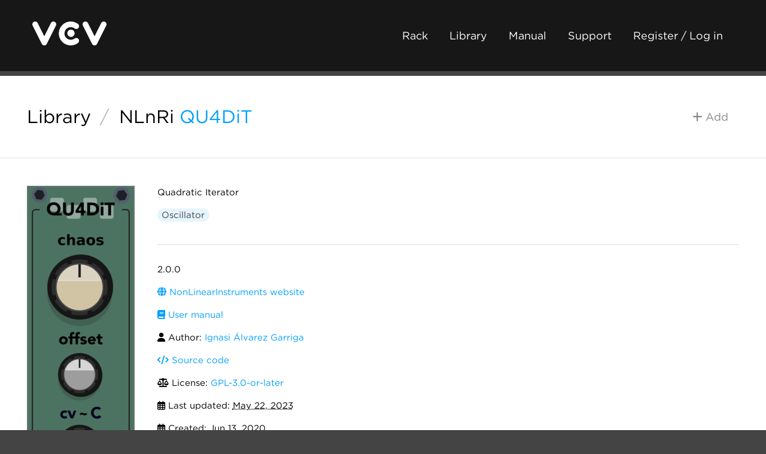

--- FILE ---
content_type: text/html; charset=utf-8
request_url: https://library.vcvrack.com/NonLinearInstruments/QU4DiT
body_size: 2587
content:
<!DOCTYPE html>
<html lang="en">
  <head>
    <meta charset="utf-8">
    <meta name="viewport" content="width=device-width, initial-scale=1">
    <title>VCV Library - NLnRi QU4DiT
    </title>
    <link rel="shortcut icon" href="https://vcvrack.com/favicon.png">
    <link rel="stylesheet" href="https://vcvrack.com/style.css">
    <link rel="stylesheet" href="https://cloud.typography.com/7479438/7888212/css/fonts.css">
    <link rel="stylesheet" href="https://vcvrack.com/ext/fontawesome-free-6.5.2-web/css/all.min.css">
    <script src="https://vcvrack.com/client.js" defer></script>
    <meta name="description" content="Quadratic Iterator">
    <meta property="og:title" content="NLnRi QU4DiT">
    <meta property="og:type" content="website">
    <meta property="og:image" content="https://library.vcvrack.com/screenshots/100/NonLinearInstruments/QU4DiT.webp">
    <meta property="og:url" content="https://library.vcvrack.com/NonLinearInstruments/QU4DiT">
    <meta property="og:site_name" content="VCV Library">
    <meta property="og:description" content="Quadratic Iterator">
    <meta name="twitter:card" content="summary_large_image">
    <meta name="twitter:site" content="@vcvrack">
    <meta name="twitter:creator" content="@vcvrack">
  </head>
  <body class="library-body">
    <div class="container">
      <div class="header">
        <div class="dual">
          <div class="dual-left">
            <div class="logo"><a href="https://vcvrack.com/"><img alt="VCV" src="https://vcvrack.com/logo-white.svg"></a></div>
          </div>
          <div class="dual-right"><a class="button button-ghost-dark" href="https://vcvrack.com/Rack">Rack</a><a class="button button-ghost-dark" href="https://library.vcvrack.com/">Library</a><a class="button button-ghost-dark" href="https://vcvrack.com/manual">Manual</a><a class="button button-ghost-dark" href="https://vcvrack.com/support">Support</a><a class="button button-ghost-dark" href="https://vcvrack.com/login">Register / Log in</a><a class="button button-ghost-warning library-cart-link hidden" href="/cart"><i class="fa-solid fa-shopping-cart"></i> Cart</a>
            <button class="button button-ghost-warning library-checkout hidden"><i class="fa-solid fa-credit-card"></i> Checkout</button>
            <button class="button button-ghost-warning library-checkout-paypal hidden"><i class="fa-brands fa-paypal"></i> PayPal</button>
          </div>
        </div>
      </div>
      <div class="content">
        <div class="library-header">
          <div class="dual">
            <div class="dual-left">
              <h2><a href="/"><span>Library</span></a><span class="library-title-slash">/</span><a href="/?brand=NLnRi">NLnRi</a> <a class="library-header-module" href="/NonLinearInstruments/QU4DiT">QU4DiT</a>
              </h2>
            </div>
            <div class="dual-right">
              <button class="button button-ghost library-add hidden" data-plugin="NonLinearInstruments" data-module="QU4DiT"><i class="fa-solid fa-plus"></i> Add
              </button>
              <button class="button button-ghost-primary library-remove hidden" data-plugin="NonLinearInstruments" data-module="QU4DiT"><i class="fa-solid fa-minus"></i> Remove
              </button>
            </div>
          </div>
        </div>
        <hr>
        <div class="library-module">
          <div class="row">
            <div class="column library-module-screenshot">
              <p><a href="/screenshots/400/NonLinearInstruments/QU4DiT.png"><img src="/screenshots/200/NonLinearInstruments/QU4DiT.webp" srcset="/screenshots/400/NonLinearInstruments/QU4DiT.webp 2x" alt="NLnRi QU4DiT"></a></p>
            </div>
            <div class="column library-module-info">
              <p>Quadratic Iterator</p>
              <p><a class="button button-tag library-tag" href="/?tag=Oscillator">Oscillator</a>
              </p>
              <hr>
              <p><span title="Current version distributed by the VCV Library">2.0.0</span> 
              </p>
              <p><a href="https://github.com/NonLinearInstruments/NLNRI_VCVRackPlugins"><i class="fa-solid fa-globe"></i> NonLinearInstruments website</a></p>
              <p><a href="https://github.com/NonLinearInstruments/NLNRI_VCVRackPlugins/blob/master/README.md"><i class="fa-solid fa-book"></i> User manual</a></p>
              <p><i class="fa-solid fa-user"></i> Author: <a href="https://www.ignasialvarez.cat/">Ignasi Álvarez Garriga</a>
              </p>
              <p><a href="https://github.com/NonLinearInstruments/NLNRI_VCVRackPlugins"><i class="fa-solid fa-code"></i> Source code</a></p>
              <p><i class="fa-solid fa-balance-scale"></i> License: <a href="https://spdx.org/licenses/GPL-3.0-or-later.html">GPL-3.0-or-later</a>
              </p>
              <p title="Date when current version was released to the VCV Library"><i class="far fa-calendar-alt"></i> Last updated: <span class="timestamp" data-timestamp="1684718572"></span>
              </p>
              <p title="Date when module was added to the VCV Library"><i class="far fa-calendar-alt"></i> Created: <span class="timestamp" data-timestamp="1592057022.1258242"></span>
              </p>
              <p title="Number of VCV accounts subscribed to the plugin"><i class="fa-solid fa-users"></i> Popularity: 33,489
              </p>
              <p><i class="fa-solid fa-plug"></i> Plugin: <a href="/NonLinearInstruments">NonLinearInstruments</a>
              </p>
              <p><a href="/?brand=NLnRi">Browse all modules from NLnRi</a></p>
            </div>
          </div>
        </div>
        <hr>
        <div class="library-info row muted">
          <div class="column"><h4>VCV Library Instructions</h4>
<ul>
<li>Download and install <a href="https://vcvrack.com/Rack">VCV Rack</a>.</li>
<li>Register for a VCV account and log in using Rack’s “Library” menu.</li>
<li>Add or purchase a module on the VCV Library.</li>
<li>Open the “Library” menu in Rack, click “Update all” (if updates are needed), and restart Rack once downloaded.</li>
<li>Right-click an empty rack space to launch Rack’s module browser to add a module to your patch.</li>
</ul>
<p>All plugins on the VCV Library are available for Windows, Mac, and Linux.
The “major” version (i.e. <code>MAJOR</code>.<code>MINOR</code>.<code>REVISION</code>) must match between Rack and its plugins.
For example, Rack 2.* can only load 2.* plugins.</p>
<p>Missing or incorrect information in this database, such as a missing tag? Inform the plugin author(s) using the contact information on their plugin/module page.</p>
<p>Developers: see <a href="https://github.com/VCVRack/library#vcv-library-database">Adding your plugin to the VCV Library</a>.</p>

          </div>
          <div class="column"><h4>Notes</h4>
<p>Purchasing plugins with the “VCV” brand supports the VCV Rack project.
See VCV’s <a href="https://vcvrack.com/manual/About#mission-statement">Mission Statement</a> to learn how VCV Rack development is funded.</p>
<p>Prices are in US Dollars.</p>
<p>By purchasing a plugin on the VCV Library, you agree to VCV’s <a href="https://vcvrack.com/eula">End User License Agreement</a> and <a href="https://vcvrack.com/refund">Refund Policy</a>.</p>
<p>Contact <a href="https://vcvrack.com/support">VCV Support</a> for customer support and questions about the VCV Library.</p>

          </div>
        </div>
      </div>
      <div class="footer">
        <div class="row">
          <div class="column">
            <h5><a href="https://vcvrack.com/">VCV</a></h5>
            <ul>
              <li><a href="https://vcvrack.com/Rack">Rack 2</a></li>
              <li><a href="https://vcvrack.com/+">VCV+</a></li>
              <li><a href="https://vcvrack.com/manual/">User Manual</a></li>
              <li><a href="https://library.vcvrack.com/">Module Library</a></li>
              <li><a href="https://vcvrack.com/news/">News</a></li>
            </ul>
          </div>
          <div class="column">
            <h5>Social</h5>
            <ul>
              <li><a href="https://community.vcvrack.com/">Forum</a></li>
              <li><a href="https://www.instagram.com/vcvrack/">Instagram</a></li>
              <li><a href="https://www.facebook.com/vcvrack">Facebook</a></li>
              <li><a href="https://twitter.com/vcvrack">Twitter</a></li>
              <li><a href="https://bsky.app/profile/vcvrack.com">Bluesky</a></li>
              <li><a href="https://discord.gg/wxa89Mh">Discord</a></li>
            </ul>
          </div>
          <div class="column">
            <h5>Development</h5>
            <ul>
              <li><a href="https://github.com/VCVRack">GitHub</a></li>
              <li><a href="https://community.vcvrack.com/t/rack-development-blog/5864/last">Development Blog</a></li>
              <li><a href="https://vcvrack.com/manual/PluginDevelopmentTutorial">Plugin Tutorial</a></li>
              <li><a href="https://vcvrack.com/manual/PluginGuide">Plugin Guide</a></li>
              <li><a href="https://vcvrack.com/docs-v2/namespaces">API Reference</a></li>
            </ul>
          </div>
          <div class="column">
            <h5>Company</h5>
            <ul>
              <li><a href="https://vcvrack.com/support">Contact Support</a></li>
              <li><a href="https://vcvrack.com/eula">EULA</a></li>
              <li><a href="https://vcvrack.com/refund">Refunds</a></li>
              <li><a href="https://vcvrack.com/privacy">Privacy Policy</a></li>
              <li><a href="https://vcvrack.com/jobs">Jobs</a></li>
              <li><a href="https://vcvrack.com/manual/About">About VCV</a></li>
            </ul>
          </div>
        </div>
      </div>
    </div>
  </body>
</html>